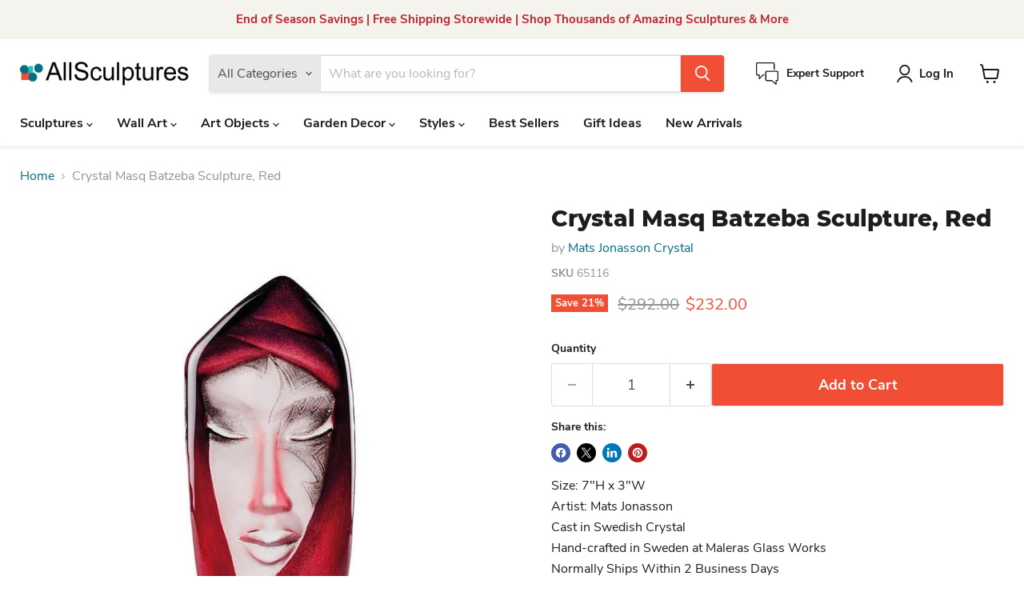

--- FILE ---
content_type: text/html; charset=utf-8
request_url: https://allsculptures.com/collections/all/products/crystal-masq-batzeba-sculpture-red-by-mats-jonasson?view=recently-viewed
body_size: 1776
content:










  
    
    








<div
  class="productgrid--item  imagestyle--natural    productitem--sale  productitem--emphasis  product-recently-viewed-card    show-actions--mobile"
  data-product-item
  data-product-quickshop-url="/products/crystal-masq-batzeba-sculpture-red-by-mats-jonasson"
  
    data-recently-viewed-card
  
>
  <div class="productitem" data-product-item-content>
    
    
    
    

    

    
      

      
    

    <div class="productitem__container">
      <div class="product-recently-viewed-card-time" data-product-handle="crystal-masq-batzeba-sculpture-red-by-mats-jonasson">
      <button
        class="product-recently-viewed-card-remove"
        aria-label="close"
        data-remove-recently-viewed
      >
        


                                                                        <svg class="icon-remove "    aria-hidden="true"    focusable="false"    role="presentation"    xmlns="http://www.w3.org/2000/svg" width="10" height="10" viewBox="0 0 10 10" xmlns="http://www.w3.org/2000/svg">      <path fill="currentColor" d="M6.08785659,5 L9.77469752,1.31315906 L8.68684094,0.225302476 L5,3.91214341 L1.31315906,0.225302476 L0.225302476,1.31315906 L3.91214341,5 L0.225302476,8.68684094 L1.31315906,9.77469752 L5,6.08785659 L8.68684094,9.77469752 L9.77469752,8.68684094 L6.08785659,5 Z"></path>    </svg>                                              

      </button>
    </div>

      <div class="productitem__image-container">
        <a
          class="productitem--image-link"
          href="/products/crystal-masq-batzeba-sculpture-red-by-mats-jonasson"
          tabindex="-1"
          data-product-page-link
        >
          <figure
            class="productitem--image"
            data-product-item-image
            
              style="--product-grid-item-image-aspect-ratio: 1.0;"
            
          >
            
              
                
                

  
    <noscript data-rimg-noscript>
      <img
        
          src="//allsculptures.com/cdn/shop/files/crystal-face-sculpture_512x512.jpg?v=1693852389"
        

        alt=""
        data-rimg="noscript"
        srcset="//allsculptures.com/cdn/shop/files/crystal-face-sculpture_512x512.jpg?v=1693852389 1x, //allsculptures.com/cdn/shop/files/crystal-face-sculpture_783x783.jpg?v=1693852389 1.53x"
        class="productitem--image-alternate"
        
        
      >
    </noscript>
  

  <img
    
      src="//allsculptures.com/cdn/shop/files/crystal-face-sculpture_512x512.jpg?v=1693852389"
    
    alt=""

    
      data-rimg="lazy"
      data-rimg-scale="1"
      data-rimg-template="//allsculptures.com/cdn/shop/files/crystal-face-sculpture_{size}.jpg?v=1693852389"
      data-rimg-max="784x784"
      data-rimg-crop="false"
      
      srcset="data:image/svg+xml;utf8,<svg%20xmlns='http://www.w3.org/2000/svg'%20width='512'%20height='512'></svg>"
    

    class="productitem--image-alternate"
    
    
  >



  <div data-rimg-canvas></div>


              
              

  
    <noscript data-rimg-noscript>
      <img
        
          src="//allsculptures.com/cdn/shop/products/crystal-masq-batzeba-sculpture-red-by-mats-jonasson_512x512.jpg?v=1675019304"
        

        alt="Crystal Masq Batzeba Sculpture, Red by Mats Jonasson"
        data-rimg="noscript"
        srcset="//allsculptures.com/cdn/shop/products/crystal-masq-batzeba-sculpture-red-by-mats-jonasson_512x512.jpg?v=1675019304 1x, //allsculptures.com/cdn/shop/products/crystal-masq-batzeba-sculpture-red-by-mats-jonasson_799x799.jpg?v=1675019304 1.56x"
        class="productitem--image-primary"
        
        
      >
    </noscript>
  

  <img
    
      src="//allsculptures.com/cdn/shop/products/crystal-masq-batzeba-sculpture-red-by-mats-jonasson_512x512.jpg?v=1675019304"
    
    alt="Crystal Masq Batzeba Sculpture, Red by Mats Jonasson"

    
      data-rimg="lazy"
      data-rimg-scale="1"
      data-rimg-template="//allsculptures.com/cdn/shop/products/crystal-masq-batzeba-sculpture-red-by-mats-jonasson_{size}.jpg?v=1675019304"
      data-rimg-max="800x800"
      data-rimg-crop="false"
      
      srcset="data:image/svg+xml;utf8,<svg%20xmlns='http://www.w3.org/2000/svg'%20width='512'%20height='512'></svg>"
    

    class="productitem--image-primary"
    
    
  >



  <div data-rimg-canvas></div>


            

            



























  
  
  

  <span class="productitem__badge productitem__badge--sale"
    data-badge-sales
    
  >
    <span data-badge-sales-range>
      
        
          Save <span data-price-percent-saved>21</span>%
        
      
    </span>
    <span data-badge-sales-single style="display: none;">
      
        Save <span data-price-percent-saved></span>%
      
    </span>
  </span>

            <span class="visually-hidden">Crystal Masq Batzeba Sculpture, Red</span>
          </figure>
        </a>
      </div><div class="productitem--info">
        
          
        

        
          






























<div class="price productitem__price ">
  
    <div
      class="price__compare-at visible"
      data-price-compare-container
    >

      
        <span class="visually-hidden">Original Price</span>
        <span class="money price__compare-at--single" data-price-compare>
          $292.00
        </span>
      
    </div>


    
      
      <div class="price__compare-at--hidden" data-compare-price-range-hidden>
        
          <span class="visually-hidden">Original Price</span>
          <span class="money price__compare-at--min" data-price-compare-min>
            $292.00
          </span>
          -
          <span class="visually-hidden">Original Price</span>
          <span class="money price__compare-at--max" data-price-compare-max>
            $292.00
          </span>
        
      </div>
      <div class="price__compare-at--hidden" data-compare-price-hidden>
        <span class="visually-hidden">Original Price</span>
        <span class="money price__compare-at--single" data-price-compare>
          $292.00
        </span>
      </div>
    
  

  <div class="price__current price__current--emphasize price__current--on-sale" data-price-container>

    

    
      
      
        <span class="visually-hidden">Current Price</span>
      
      <span class="money" data-price>
        $232.00
      </span>
    
    
  </div>

  
    
    <div class="price__current--hidden" data-current-price-range-hidden>
      
        <span class="money price__current--min" data-price-min>$232.00</span>
        -
        <span class="money price__current--max" data-price-max>$232.00</span>
      
    </div>
    <div class="price__current--hidden" data-current-price-hidden>
      <span class="visually-hidden">Current Price</span>
      <span class="money" data-price>
        $232.00
      </span>
    </div>
  

  
    
    
    
    

    <div
      class="
        productitem__unit-price
        hidden
      "
      data-unit-price
    >
      <span class="productitem__total-quantity" data-total-quantity></span> | <span class="productitem__unit-price--amount money" data-unit-price-amount></span> / <span class="productitem__unit-price--measure" data-unit-price-measure></span>
    </div>
  

  
</div>


        

        <h2 class="productitem--title">
          <a href="/products/crystal-masq-batzeba-sculpture-red-by-mats-jonasson" data-product-page-link>
            Crystal Masq Batzeba Sculpture, Red
          </a>
        </h2>

        
          
            <span class="productitem--vendor">
              <a href="/collections/vendors?q=Mats%20Jonasson%20Crystal" title="Mats Jonasson Crystal">Mats Jonasson Crystal</a>
            </span>
          
        

        

        
          
            <div class="productitem__stock-level">
              







<div class="product-stock-level-wrapper" >
  
</div>

            </div>
          

          
            
          
        

        
          <div class="productitem--description">
            <p>Size: 7"H x 3"WArtist: Mats JonassonCast in Swedish CrystalHand-crafted in Sweden at Maleras Glass WorksNormally Ships Within 2 Business DaysExperi...</p>

            
              <a
                href="/products/crystal-masq-batzeba-sculpture-red-by-mats-jonasson"
                class="productitem--link"
                data-product-page-link
              >
                View Full Details
              </a>
            
          </div>
        
      </div>

      
    </div>
  </div>

  
    <script type="application/json" data-quick-buy-settings>
      {
        "cart_redirection": true,
        "money_format": "${{amount}}"
      }
    </script>
  
</div>


--- FILE ---
content_type: text/javascript; charset=utf-8
request_url: https://allsculptures.com/products/crystal-masq-batzeba-sculpture-red-by-mats-jonasson.js
body_size: 1036
content:
{"id":7907815293146,"title":"Crystal Masq Batzeba Sculpture, Red","handle":"crystal-masq-batzeba-sculpture-red-by-mats-jonasson","description":"Size: 7\"H x 3\"W\u003cbr\u003eArtist: Mats Jonasson\u003cbr\u003eCast in Swedish Crystal\u003cbr\u003eHand-crafted in Sweden at Maleras Glass Works\u003cbr\u003eNormally Ships Within 2 Business Days\u003cbr\u003e\u003cbr\u003eExperience firsthand the elegant craftsmanship of a stunning crystal sculpture from award winning Swedish artist, Mats Jonasson. Sure to be treasured for generations to come, these fine handmade sculptures are created using time honored, labor intensive techniques for which Sweden is world renowned. Each beautiful piece comes nicely gift boxed with an artist biography included.\u003cbr\u003e\u003cbr\u003e\u003ca href=\"\/pages\/mats-jonasson-crystal\" target=\"_blank\"\u003eLearn More About Mats Jonasson Crystal and Shop The Entire Collection\u003c\/a\u003e","published_at":"2023-01-29T14:08:22-05:00","created_at":"2023-01-29T14:08:24-05:00","vendor":"Mats Jonasson Crystal","type":"","tags":["Abstract \u0026 Contemporary Female","Abstract \u0026 Contemporary Sculptures","Abstract \u0026 Modern People Sculptures","Abstract Art Glass","Abstract Styles","Art Glass Faces","Art Glass Sculptures","Busts \u0026 Faces","Female Sculptures","Figurine","Heads and Bust","Mats Jonasson Crystal- Abstract and Contemporary","Mats Jonasson Crystal- Masq Collection","People Sculpture","Sculpture","Size_Small- 6-12 inches","Statue"],"price":23200,"price_min":23200,"price_max":23200,"available":true,"price_varies":false,"compare_at_price":29200,"compare_at_price_min":29200,"compare_at_price_max":29200,"compare_at_price_varies":false,"variants":[{"id":43650645262554,"title":"Default Title","option1":"Default Title","option2":null,"option3":null,"sku":"65116","requires_shipping":true,"taxable":true,"featured_image":null,"available":true,"name":"Crystal Masq Batzeba Sculpture, Red","public_title":null,"options":["Default Title"],"price":23200,"weight":0,"compare_at_price":29200,"inventory_management":null,"barcode":"","requires_selling_plan":false,"selling_plan_allocations":[]}],"images":["\/\/cdn.shopify.com\/s\/files\/1\/0661\/2733\/1546\/products\/crystal-masq-batzeba-sculpture-red-by-mats-jonasson.jpg?v=1675019304","\/\/cdn.shopify.com\/s\/files\/1\/0661\/2733\/1546\/files\/crystal-face-sculpture.jpg?v=1693852389","\/\/cdn.shopify.com\/s\/files\/1\/0661\/2733\/1546\/files\/maleras-crystal-for-sale_3a694e7b-c592-48d9-82c0-50e658e4441d.jpg?v=1694193398","\/\/cdn.shopify.com\/s\/files\/1\/0661\/2733\/1546\/files\/Mats-Jonasson-Sculptures_587d4338-a973-4125-b1a9-9de4ab26d110.jpg?v=1694193408"],"featured_image":"\/\/cdn.shopify.com\/s\/files\/1\/0661\/2733\/1546\/products\/crystal-masq-batzeba-sculpture-red-by-mats-jonasson.jpg?v=1675019304","options":[{"name":"Title","position":1,"values":["Default Title"]}],"url":"\/products\/crystal-masq-batzeba-sculpture-red-by-mats-jonasson","media":[{"alt":"Crystal Masq Batzeba Sculpture, Red by Mats Jonasson","id":31562102341850,"position":1,"preview_image":{"aspect_ratio":1.0,"height":800,"width":800,"src":"https:\/\/cdn.shopify.com\/s\/files\/1\/0661\/2733\/1546\/products\/crystal-masq-batzeba-sculpture-red-by-mats-jonasson.jpg?v=1675019304"},"aspect_ratio":1.0,"height":800,"media_type":"image","src":"https:\/\/cdn.shopify.com\/s\/files\/1\/0661\/2733\/1546\/products\/crystal-masq-batzeba-sculpture-red-by-mats-jonasson.jpg?v=1675019304","width":800},{"alt":null,"id":32686650786010,"position":2,"preview_image":{"aspect_ratio":1.0,"height":784,"width":784,"src":"https:\/\/cdn.shopify.com\/s\/files\/1\/0661\/2733\/1546\/files\/crystal-face-sculpture.jpg?v=1693852389"},"aspect_ratio":1.0,"height":784,"media_type":"image","src":"https:\/\/cdn.shopify.com\/s\/files\/1\/0661\/2733\/1546\/files\/crystal-face-sculpture.jpg?v=1693852389","width":784},{"alt":null,"id":32686629945562,"position":3,"preview_image":{"aspect_ratio":1.333,"height":360,"width":480,"src":"https:\/\/cdn.shopify.com\/s\/files\/1\/0661\/2733\/1546\/files\/preview_images\/hqdefault_a1a9243c-425b-4634-8134-06c69d3ff505.jpg?v=1693852146"},"aspect_ratio":1.77,"external_id":"BAWrJEqotuo","host":"youtube","media_type":"external_video"},{"alt":null,"id":32710788415706,"position":4,"preview_image":{"aspect_ratio":1.0,"height":1529,"width":1529,"src":"https:\/\/cdn.shopify.com\/s\/files\/1\/0661\/2733\/1546\/files\/maleras-crystal-for-sale_3a694e7b-c592-48d9-82c0-50e658e4441d.jpg?v=1694193398"},"aspect_ratio":1.0,"height":1529,"media_type":"image","src":"https:\/\/cdn.shopify.com\/s\/files\/1\/0661\/2733\/1546\/files\/maleras-crystal-for-sale_3a694e7b-c592-48d9-82c0-50e658e4441d.jpg?v=1694193398","width":1529},{"alt":null,"id":32710789071066,"position":5,"preview_image":{"aspect_ratio":1.0,"height":818,"width":818,"src":"https:\/\/cdn.shopify.com\/s\/files\/1\/0661\/2733\/1546\/files\/Mats-Jonasson-Sculptures_587d4338-a973-4125-b1a9-9de4ab26d110.jpg?v=1694193408"},"aspect_ratio":1.0,"height":818,"media_type":"image","src":"https:\/\/cdn.shopify.com\/s\/files\/1\/0661\/2733\/1546\/files\/Mats-Jonasson-Sculptures_587d4338-a973-4125-b1a9-9de4ab26d110.jpg?v=1694193408","width":818}],"requires_selling_plan":false,"selling_plan_groups":[]}